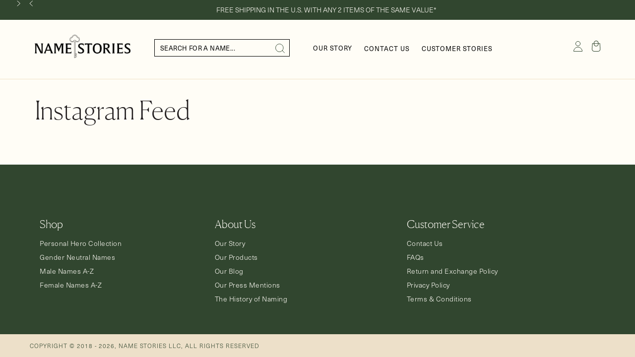

--- FILE ---
content_type: text/css
request_url: https://namestories.com/cdn/shop/t/100/assets/component-search.css?v=166798473996839487161746732766
body_size: -606
content:
.search__input.field__input{padding-right:5rem;min-width:unset}.search__input::placeholder{opacity:1!important}.search__button{right:10px;top:var(--inputs-border-width)}.search__button:focus-visible{background-color:rgb(var(--color-background));z-index:2}.search__button:focus{background-color:rgb(var(--color-background));z-index:2}.search__button:not(:focus-visible):not(.focused){box-shadow:inherit;background-color:inherit}.search__button .icon{height:1.5rem;width:1.5rem}input::-webkit-search-decoration{-webkit-appearance:none}
/*# sourceMappingURL=/cdn/shop/t/100/assets/component-search.css.map?v=166798473996839487161746732766 */


--- FILE ---
content_type: text/css
request_url: https://namestories.com/cdn/shop/t/100/assets/boost-sd-custom.css?v=1769582256497
body_size: -553
content:
/*# sourceMappingURL=/cdn/shop/t/100/assets/boost-sd-custom.css.map?v=1769582256497 */


--- FILE ---
content_type: text/javascript
request_url: https://namestories.com/cdn/shop/t/100/assets/boost-sd-custom.js?v=1769582256497
body_size: -622
content:
boostSDAppConfig?.searchSettings&&(boostSDAppConfig.searchSettings.suggestionMobileStyle="style2");
//# sourceMappingURL=/cdn/shop/t/100/assets/boost-sd-custom.js.map?v=1769582256497
